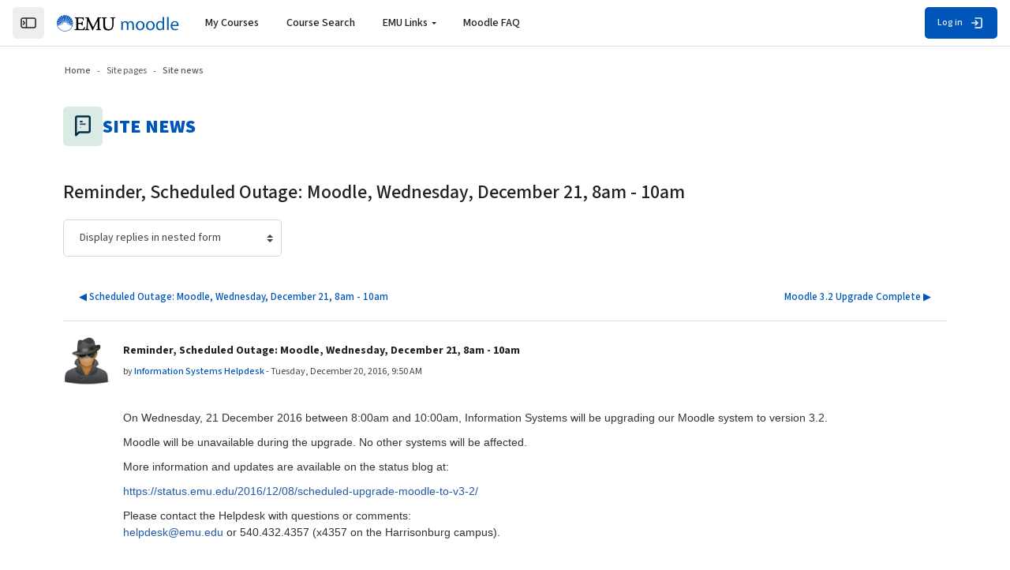

--- FILE ---
content_type: text/html; charset=utf-8
request_url: https://moodle.emu.edu/mod/forum/discuss.php?d=93136&parent=289927
body_size: 59076
content:
<!DOCTYPE html>

<html  dir="ltr" lang="en" xml:lang="en" >
<head>
    <title>Moodle: Reminder, Scheduled Outage: Moodle, Wednesday, December 21, 8am - 10am | Moodle</title>
    <meta property="og:title" content="Moodle: Reminder, Scheduled Outage: Moodle, Wednesday, December 21, 8am - 10am | Moodle" />

    <!--

      Theme: Space Moodle Theme
      Author: Marcin Czaja - Rosea Themes (rosea.io)
      Version: 2.5.35

      Copyright © 2022 - 2025

    -->

    <meta name="theme-color" content="0#fff">
    <link rel="shortcut icon" href="https://moodle.emu.edu/pluginfile.php/1/theme_space/favicon/1761170433/favicon.ico" />
    
    
    
    

    <meta http-equiv="Content-Type" content="text/html; charset=utf-8" />
<meta name="keywords" content="moodle, Moodle: Reminder, Scheduled Outage: Moodle, Wednesday, December 21, 8am - 10am | Moodle" />
<link rel="stylesheet" type="text/css" href="https://moodle.emu.edu/theme/yui_combo.php?rollup/3.18.1/yui-moodlesimple-min.css" /><script id="firstthemesheet" type="text/css">/** Required in order to fix style inclusion problems in IE with YUI **/</script><link rel="stylesheet" type="text/css" href="https://moodle.emu.edu/theme/styles.php/space/1761170433_1761170526/all" />
<script>
//<![CDATA[
var M = {}; M.yui = {};
M.pageloadstarttime = new Date();
M.cfg = {"wwwroot":"https:\/\/moodle.emu.edu","apibase":"https:\/\/moodle.emu.edu\/api","homeurl":{},"sesskey":"HwDeYV3Acs","sessiontimeout":"14400","sessiontimeoutwarning":1200,"themerev":"1761170433","slasharguments":1,"theme":"space","iconsystemmodule":"core\/icon_system_fontawesome","jsrev":"1761170433","admin":"admin","svgicons":true,"usertimezone":"America\/New_York","language":"en_us","courseId":1,"courseContextId":2,"contextid":175,"contextInstanceId":44,"langrev":1761170433,"templaterev":"1761170433","siteId":1,"userId":0};var yui1ConfigFn = function(me) {if(/-skin|reset|fonts|grids|base/.test(me.name)){me.type='css';me.path=me.path.replace(/\.js/,'.css');me.path=me.path.replace(/\/yui2-skin/,'/assets/skins/sam/yui2-skin')}};
var yui2ConfigFn = function(me) {var parts=me.name.replace(/^moodle-/,'').split('-'),component=parts.shift(),module=parts[0],min='-min';if(/-(skin|core)$/.test(me.name)){parts.pop();me.type='css';min=''}
if(module){var filename=parts.join('-');me.path=component+'/'+module+'/'+filename+min+'.'+me.type}else{me.path=component+'/'+component+'.'+me.type}};
YUI_config = {"debug":false,"base":"https:\/\/moodle.emu.edu\/lib\/yuilib\/3.18.1\/","comboBase":"https:\/\/moodle.emu.edu\/theme\/yui_combo.php?","combine":true,"filter":null,"insertBefore":"firstthemesheet","groups":{"yui2":{"base":"https:\/\/moodle.emu.edu\/lib\/yuilib\/2in3\/2.9.0\/build\/","comboBase":"https:\/\/moodle.emu.edu\/theme\/yui_combo.php?","combine":true,"ext":false,"root":"2in3\/2.9.0\/build\/","patterns":{"yui2-":{"group":"yui2","configFn":yui1ConfigFn}}},"moodle":{"name":"moodle","base":"https:\/\/moodle.emu.edu\/theme\/yui_combo.php?m\/1761170433\/","combine":true,"comboBase":"https:\/\/moodle.emu.edu\/theme\/yui_combo.php?","ext":false,"root":"m\/1761170433\/","patterns":{"moodle-":{"group":"moodle","configFn":yui2ConfigFn}},"filter":null,"modules":{"moodle-core-dragdrop":{"requires":["base","node","io","dom","dd","event-key","event-focus","moodle-core-notification"]},"moodle-core-actionmenu":{"requires":["base","event","node-event-simulate"]},"moodle-core-handlebars":{"condition":{"trigger":"handlebars","when":"after"}},"moodle-core-notification":{"requires":["moodle-core-notification-dialogue","moodle-core-notification-alert","moodle-core-notification-confirm","moodle-core-notification-exception","moodle-core-notification-ajaxexception"]},"moodle-core-notification-dialogue":{"requires":["base","node","panel","escape","event-key","dd-plugin","moodle-core-widget-focusafterclose","moodle-core-lockscroll"]},"moodle-core-notification-alert":{"requires":["moodle-core-notification-dialogue"]},"moodle-core-notification-confirm":{"requires":["moodle-core-notification-dialogue"]},"moodle-core-notification-exception":{"requires":["moodle-core-notification-dialogue"]},"moodle-core-notification-ajaxexception":{"requires":["moodle-core-notification-dialogue"]},"moodle-core-event":{"requires":["event-custom"]},"moodle-core-blocks":{"requires":["base","node","io","dom","dd","dd-scroll","moodle-core-dragdrop","moodle-core-notification"]},"moodle-core-lockscroll":{"requires":["plugin","base-build"]},"moodle-core-chooserdialogue":{"requires":["base","panel","moodle-core-notification"]},"moodle-core-maintenancemodetimer":{"requires":["base","node"]},"moodle-core_availability-form":{"requires":["base","node","event","event-delegate","panel","moodle-core-notification-dialogue","json"]},"moodle-course-dragdrop":{"requires":["base","node","io","dom","dd","dd-scroll","moodle-core-dragdrop","moodle-core-notification","moodle-course-coursebase","moodle-course-util"]},"moodle-course-management":{"requires":["base","node","io-base","moodle-core-notification-exception","json-parse","dd-constrain","dd-proxy","dd-drop","dd-delegate","node-event-delegate"]},"moodle-course-categoryexpander":{"requires":["node","event-key"]},"moodle-course-util":{"requires":["node"],"use":["moodle-course-util-base"],"submodules":{"moodle-course-util-base":{},"moodle-course-util-section":{"requires":["node","moodle-course-util-base"]},"moodle-course-util-cm":{"requires":["node","moodle-course-util-base"]}}},"moodle-form-dateselector":{"requires":["base","node","overlay","calendar"]},"moodle-form-shortforms":{"requires":["node","base","selector-css3","moodle-core-event"]},"moodle-question-searchform":{"requires":["base","node"]},"moodle-question-chooser":{"requires":["moodle-core-chooserdialogue"]},"moodle-availability_completion-form":{"requires":["base","node","event","moodle-core_availability-form"]},"moodle-availability_date-form":{"requires":["base","node","event","io","moodle-core_availability-form"]},"moodle-availability_grade-form":{"requires":["base","node","event","moodle-core_availability-form"]},"moodle-availability_group-form":{"requires":["base","node","event","moodle-core_availability-form"]},"moodle-availability_grouping-form":{"requires":["base","node","event","moodle-core_availability-form"]},"moodle-availability_profile-form":{"requires":["base","node","event","moodle-core_availability-form"]},"moodle-mod_assign-history":{"requires":["node","transition"]},"moodle-mod_attendance-groupfilter":{"requires":["base","node"]},"moodle-mod_quiz-modform":{"requires":["base","node","event"]},"moodle-mod_quiz-dragdrop":{"requires":["base","node","io","dom","dd","dd-scroll","moodle-core-dragdrop","moodle-core-notification","moodle-mod_quiz-quizbase","moodle-mod_quiz-util-base","moodle-mod_quiz-util-page","moodle-mod_quiz-util-slot","moodle-course-util"]},"moodle-mod_quiz-questionchooser":{"requires":["moodle-core-chooserdialogue","moodle-mod_quiz-util","querystring-parse"]},"moodle-mod_quiz-toolboxes":{"requires":["base","node","event","event-key","io","moodle-mod_quiz-quizbase","moodle-mod_quiz-util-slot","moodle-core-notification-ajaxexception"]},"moodle-mod_quiz-autosave":{"requires":["base","node","event","event-valuechange","node-event-delegate","io-form","datatype-date-format"]},"moodle-mod_quiz-quizbase":{"requires":["base","node"]},"moodle-mod_quiz-util":{"requires":["node","moodle-core-actionmenu"],"use":["moodle-mod_quiz-util-base"],"submodules":{"moodle-mod_quiz-util-base":{},"moodle-mod_quiz-util-slot":{"requires":["node","moodle-mod_quiz-util-base"]},"moodle-mod_quiz-util-page":{"requires":["node","moodle-mod_quiz-util-base"]}}},"moodle-message_airnotifier-toolboxes":{"requires":["base","node","io"]},"moodle-editor_atto-editor":{"requires":["node","transition","io","overlay","escape","event","event-simulate","event-custom","node-event-html5","node-event-simulate","yui-throttle","moodle-core-notification-dialogue","moodle-editor_atto-rangy","handlebars","timers","querystring-stringify"]},"moodle-editor_atto-plugin":{"requires":["node","base","escape","event","event-outside","handlebars","event-custom","timers","moodle-editor_atto-menu"]},"moodle-editor_atto-menu":{"requires":["moodle-core-notification-dialogue","node","event","event-custom"]},"moodle-editor_atto-rangy":{"requires":[]},"moodle-report_eventlist-eventfilter":{"requires":["base","event","node","node-event-delegate","datatable","autocomplete","autocomplete-filters"]},"moodle-report_loglive-fetchlogs":{"requires":["base","event","node","io","node-event-delegate"]},"moodle-gradereport_history-userselector":{"requires":["escape","event-delegate","event-key","handlebars","io-base","json-parse","moodle-core-notification-dialogue"]},"moodle-qbank_editquestion-chooser":{"requires":["moodle-core-chooserdialogue"]},"moodle-tool_lp-dragdrop-reorder":{"requires":["moodle-core-dragdrop"]},"moodle-assignfeedback_editpdf-editor":{"requires":["base","event","node","io","graphics","json","event-move","event-resize","transition","querystring-stringify-simple","moodle-core-notification-dialog","moodle-core-notification-alert","moodle-core-notification-warning","moodle-core-notification-exception","moodle-core-notification-ajaxexception"]},"moodle-atto_accessibilitychecker-button":{"requires":["color-base","moodle-editor_atto-plugin"]},"moodle-atto_accessibilityhelper-button":{"requires":["moodle-editor_atto-plugin"]},"moodle-atto_align-button":{"requires":["moodle-editor_atto-plugin"]},"moodle-atto_bold-button":{"requires":["moodle-editor_atto-plugin"]},"moodle-atto_charmap-button":{"requires":["moodle-editor_atto-plugin"]},"moodle-atto_clear-button":{"requires":["moodle-editor_atto-plugin"]},"moodle-atto_collapse-button":{"requires":["moodle-editor_atto-plugin"]},"moodle-atto_emojipicker-button":{"requires":["moodle-editor_atto-plugin"]},"moodle-atto_emoticon-button":{"requires":["moodle-editor_atto-plugin"]},"moodle-atto_equation-button":{"requires":["moodle-editor_atto-plugin","moodle-core-event","io","event-valuechange","tabview","array-extras"]},"moodle-atto_fullscreen-button":{"requires":["event-resize","moodle-editor_atto-plugin"]},"moodle-atto_h5p-button":{"requires":["moodle-editor_atto-plugin"]},"moodle-atto_html-codemirror":{"requires":["moodle-atto_html-codemirror-skin"]},"moodle-atto_html-beautify":{},"moodle-atto_html-button":{"requires":["promise","moodle-editor_atto-plugin","moodle-atto_html-beautify","moodle-atto_html-codemirror","event-valuechange"]},"moodle-atto_image-button":{"requires":["moodle-editor_atto-plugin"]},"moodle-atto_indent-button":{"requires":["moodle-editor_atto-plugin"]},"moodle-atto_italic-button":{"requires":["moodle-editor_atto-plugin"]},"moodle-atto_link-button":{"requires":["moodle-editor_atto-plugin"]},"moodle-atto_managefiles-usedfiles":{"requires":["node","escape"]},"moodle-atto_managefiles-button":{"requires":["moodle-editor_atto-plugin"]},"moodle-atto_media-button":{"requires":["moodle-editor_atto-plugin","moodle-form-shortforms"]},"moodle-atto_noautolink-button":{"requires":["moodle-editor_atto-plugin"]},"moodle-atto_orderedlist-button":{"requires":["moodle-editor_atto-plugin"]},"moodle-atto_panoptobutton-button":{"requires":["moodle-editor_atto-plugin"]},"moodle-atto_panoptoltibutton-button":{"requires":["moodle-editor_atto-plugin"]},"moodle-atto_recordrtc-recording":{"requires":["moodle-atto_recordrtc-button"]},"moodle-atto_recordrtc-button":{"requires":["moodle-editor_atto-plugin","moodle-atto_recordrtc-recording"]},"moodle-atto_rtl-button":{"requires":["moodle-editor_atto-plugin"]},"moodle-atto_strike-button":{"requires":["moodle-editor_atto-plugin"]},"moodle-atto_subscript-button":{"requires":["moodle-editor_atto-plugin"]},"moodle-atto_superscript-button":{"requires":["moodle-editor_atto-plugin"]},"moodle-atto_table-button":{"requires":["moodle-editor_atto-plugin","moodle-editor_atto-menu","event","event-valuechange"]},"moodle-atto_title-button":{"requires":["moodle-editor_atto-plugin"]},"moodle-atto_underline-button":{"requires":["moodle-editor_atto-plugin"]},"moodle-atto_undo-button":{"requires":["moodle-editor_atto-plugin"]},"moodle-atto_unorderedlist-button":{"requires":["moodle-editor_atto-plugin"]}}},"gallery":{"name":"gallery","base":"https:\/\/moodle.emu.edu\/lib\/yuilib\/gallery\/","combine":true,"comboBase":"https:\/\/moodle.emu.edu\/theme\/yui_combo.php?","ext":false,"root":"gallery\/1761170433\/","patterns":{"gallery-":{"group":"gallery"}}}},"modules":{"core_filepicker":{"name":"core_filepicker","fullpath":"https:\/\/moodle.emu.edu\/lib\/javascript.php\/1761170433\/repository\/filepicker.js","requires":["base","node","node-event-simulate","json","async-queue","io-base","io-upload-iframe","io-form","yui2-treeview","panel","cookie","datatable","datatable-sort","resize-plugin","dd-plugin","escape","moodle-core_filepicker","moodle-core-notification-dialogue"]},"core_comment":{"name":"core_comment","fullpath":"https:\/\/moodle.emu.edu\/lib\/javascript.php\/1761170433\/comment\/comment.js","requires":["base","io-base","node","json","yui2-animation","overlay","escape"]}},"logInclude":[],"logExclude":[],"logLevel":null};
M.yui.loader = {modules: {}};

//]]>
</script>

<meta name="moodle-validation" content="6031f14105d05b84a8c8fdd5404052f5">
    <meta name="viewport" content="width=device-width, initial-scale=1.0">

    <link rel="preconnect" href="https://fonts.googleapis.com">
    <link rel="preconnect" href="https://fonts.gstatic.com" crossorigin>
    <link href="https://fonts.googleapis.com/css2?family=Source+Sans+3:ital,wght@0,200..900;1,200..900&display=swap" rel="stylesheet">


    <link rel="stylesheet" href="https://cdn.jsdelivr.net/gh/iconoir-icons/iconoir@main/css/iconoir.css" />

</head>

<body  id="page-mod-forum-discuss" class="format-site role-none  path-mod path-mod-forum chrome dir-ltr lang-en_us yui-skin-sam yui3-skin-sam moodle-emu-edu pagelayout-incourse course-1 context-175 cmid-44 cm-type-forum notloggedin theme back-to-top-on drawer-open-index--closed rui-course--visible">
    <div class="toast-wrapper mx-auto py-0 fixed-top" role="status" aria-live="polite"></div>
    
    <!-- Skip Links Container -->
    <nav aria-label="Use these links to quickly skip to key areas of the page." class="skip-links" role="navigation">
        <a href="#mainNav" class="sr-only sr-only-focusable" aria-describedby="skip-description" role="link">
                Skip to sidebar navigation menu
            
        </a>
        <a href="#mobileNav" class="sr-only sr-only-focusable d-lmd-none" aria-describedby="skip-description" role="link">
                Skip to mobile navigation menu
            
        </a>
        <a href="#customMenu" class="sr-only sr-only-focusable" aria-describedby="skip-description" role="link">
                Skip to top bar navigation menu
            
        </a>
    
    
        <a href="#s-page-footer" class="sr-only sr-only-focusable" aria-describedby="skip-description" role="link">
                Skip to page footer
            
        </a>
    </nav>


        <div>
    <a class="sr-only sr-only-focusable" href="#maincontent">Skip to main content</a>
</div><script src="https://moodle.emu.edu/lib/javascript.php/1761170433/lib/polyfills/polyfill.js"></script>
<script src="https://moodle.emu.edu/theme/yui_combo.php?rollup/3.18.1/yui-moodlesimple-min.js"></script><script src="https://moodle.emu.edu/lib/javascript.php/1761170433/lib/javascript-static.js"></script>
<script>
//<![CDATA[
document.body.className += ' jsenabled';
//]]>
</script>


            <nav id="nav-drawer"
                data-region="drawer"
                class="d-block d-print-none moodle-has-zindex closed"
                aria-hidden="true"
                aria-label="Site navigation"
                data-preference="drawer-open-nav"
                tabindex="-1">
            
                <div class="nav-drawer-container">
            
                    <aside id="block-region-sidebartb" class="block-region" data-blockregion="sidebartb" data-droptarget="1" aria-labelledby="sidebartb-block-region-heading"><h2 class="sr-only" id="sidebartb-block-region-heading">Blocks</h2></aside>
            
                        <div class="rui-drawer-logo  text-sm-center text-md-left">
                            <a href="https://moodle.emu.edu" class="text-decoration-none">
                                <img src="//moodle.emu.edu/pluginfile.php/1/theme_space/customsidebarlogo/1761170433/emu-moodle-logo.png" alt="Moodle" class="rui-custom-logo img-fluid" />
                                
                            </a>
                        </div>
                    <a href="#mainNav" class="sr-only sr-only-focusable">Skip to  - Close</a>
            
            
            
            
                        <div class="rui-custom-sidebar-content my-4">
                            <hr class="hr-small">
<h4>Support Resources</h4>
<div><span class="d-block mt-2"><a class="rui-block-text--2" href="https://emu.edu/writing-program/" target="_blank" rel="noopener">Writing Program</a></span> <span class="d-block mt-2"><a class="rui-block-text--2" href="https://emu.edu/academics/success/" target="_blank" rel="noopener">Academic Success Center</a></span> <span class="d-block mt-2"><a class="rui-block-text--2" href="https://emu.campus.eab.com/" target="_blank" rel="noopener">ASC Tutoring</a></span> <span class="d-block mt-2"><a class="rui-block-text--2" href="https://emu.edu/library/" target="_blank" rel="noopener">Library &amp; Research Assistance</a></span></div>
<hr class="hr-small">
<h4>Online Programs</h4>
<div><span class="d-block mt-2"><a class="rui-block-text--2" href="/course/index.php?categoryid=58" rel="noopener">EMU Seminary's Online Campus</a></span></div>
                        </div>
            
                    <aside id="block-region-sidebarbb" class="block-region" data-blockregion="sidebarbb" data-droptarget="1" aria-labelledby="sidebarbb-block-region-heading"><h2 class="sr-only" id="sidebarbb-block-region-heading">Blocks</h2></aside>
                    <a href="#mainNav" class="sr-only sr-only-focusable">Skip to  -   Close</a>
                </div>
            </nav>
        
        <nav id="topBar" class="rui-topbar-wrapper moodle-has-zindex d-print-none" aria-label="Main Menu">
        
        
            <div class="rui-topbar wrapper-page rui-topbar--custom-menu">
        
                <div id="topbarLeft" class="d-inline-flex align-items-center">
        
                    <div class="d-inline-flex align-items-center">
        
                            <div class="rui-drawer-toggle" data-region="drawer-toggle">
                                <button id="mainNav" class="nav-drawer-btn px-0" aria-expanded="false" aria-controls="nav-drawer" type="button" data-action="toggle-drawer" data-side="left" data-preference="drawer-open-nav">
                                    <span class="nav-drawer-btn-wrapper nav-drawer-btn--opened rui-tooltip--bottom" data-title="Close the sidebar ">
                                        <svg width="24" height="24" viewBox="0 0 24 24" version="1.1" xmlns="http://www.w3.org/2000/svg" xmlns:xlink="http://www.w3.org/1999/xlink" xml:space="preserve" style="fill-rule:evenodd;clip-rule:evenodd;stroke-linecap:round;stroke-linejoin:round;">
                                            <g transform="matrix(1,0,0,1,0,3)">
                                                <path d="M19,15L5,15C3.903,15 3,14.097 3,13L3,5C3,3.903 3.903,3 5,3L19,3C20.097,3 21,3.903 21,5L21,13C21,14.097 20.097,15 19,15ZM9.5,15L9.5,3" style="fill:none;fill-rule:nonzero;stroke:currentColor;stroke-width:1.5px;"/>
                                            </g>
                                            <g transform="matrix(-1,0,0,1,12.75,0)">
                                                <path d="M5.5,10L7.25,12L5.5,14" style="fill:none;fill-rule:nonzero;stroke:currentColor;stroke-width:1.5px;"/>
                                            </g>
                                        </svg>
                                        <span class="sr-only">Close the sidebar"</span>
                                    </span>
                                    <span class="nav-drawer-btn-wrapper nav-drawer-btn--closed rui-tooltip--bottom" data-title="Open the sidebar">
                                        <svg width="24" height="24" viewBox="0 0 24 24" version="1.1" xmlns="http://www.w3.org/2000/svg" xmlns:xlink="http://www.w3.org/1999/xlink" xml:space="preserve" style="fill-rule:evenodd;clip-rule:evenodd;stroke-linecap:round;stroke-linejoin:round;">
                                            <g transform="matrix(1,0,0,1,0,3)">
                                                <path d="M19,15L5,15C3.903,15 3,14.097 3,13L3,5C3,3.903 3.903,3 5,3L19,3C20.097,3 21,3.903 21,5L21,13C21,14.097 20.097,15 19,15ZM9.5,15L9.5,3" style="fill:none;fill-rule:nonzero;stroke:currentColor;stroke-width:1.5px;"/>
                                            </g>
                                            <path d="M5.5,10L7.25,12L5.5,14" style="fill:none;fill-rule:nonzero;stroke:currentColor;stroke-width:1.5px;"/>
                                        </svg>
                                        <span class="sr-only">Open the sidebar</span>
                                    </span>
                                </button>
                            </div>
        
                            <a id="logo" href="https://moodle.emu.edu" class="d-none d-lmd-inline-flex align-items-center text-decoration-none rui-navbar-brand rui-navbar-brand--img aabtn has-logo">
                                    <span class="rui-logo ">
                                        <img src="//moodle.emu.edu/pluginfile.php/1/theme_space/customlogo/1761170433/emu-moodle-logo.png" class="rui-custom-logo ml-2" alt="Moodle" />
                                        
                                    </span>
                                    
        
                            </a>
        
                    </div>
                    <div class="d-inline-flex">
                        
                    </div>
                </div>
        
                    <div id="customMenu" class="primary-navigation">
                        <nav class="moremenu navigation" aria-label="Additional custom navigation">
                            <ul id="moremenu-topbar" role="menubar" class="nav more-nav">
                                <li data-key="" class="nav-item" role="none" data-forceintomoremenu="false">
                <a role="menuitem" class="nav-link  "
                    href="https://moodle.emu.edu/my/courses.php"
                    
                    
                    data-disableactive="true"
                >
                    My Courses
                </a>
    </li><li data-key="" class="nav-item" role="none" data-forceintomoremenu="false">
                <a role="menuitem" class="nav-link  "
                    href="https://moodle.emu.edu/course/search.php"
                    title="Search for Courses"
                    
                    data-disableactive="true"
                >
                    Course Search
                </a>
    </li><li class="dropdown nav-item" role="none" data-forceintomoremenu="false">
        <a class="dropdown-toggle nav-link  " id="drop-down-6915b82e8fc35" role="menuitem" data-toggle="dropdown"
            aria-haspopup="true" aria-expanded="false" href="#" aria-controls="drop-down-menu-6915b82e8fc35"
            
            
        >
            EMU Links
        </a>
        <div class="dropdown-menu" role="menu" id="drop-down-menu-6915b82e8fc35" aria-labelledby="drop-down-6915b82e8fc35">
                        <a class="dropdown-item" role="menuitem" href="https://emu.edu/writing-program/"  data-disableactive="true" 
                            
                        >
                            Writing Program
                        </a>
                        <a class="dropdown-item" role="menuitem" href="https://emu.edu/academics/success/"  data-disableactive="true" 
                            
                        >
                            Academic Success Center
                        </a>
                        <a class="dropdown-item" role="menuitem" href="https://emu.campus.eab.com/"  data-disableactive="true" 
                            
                        >
                            ASC Tutoring
                        </a>
                        <a class="dropdown-item" role="menuitem" href="https://emu.edu/library/"  data-disableactive="true" 
                            
                        >
                            Library &amp; Research Assistance
                        </a>
                        <a class="dropdown-item" role="menuitem" href="https://appsrv.emu.edu/attendance/"  data-disableactive="true" 
                            
                        >
                            Attendance
                        </a>
        </div>
    </li><li data-key="" class="nav-item" role="none" data-forceintomoremenu="false">
                <a role="menuitem" class="nav-link  "
                    href="https://moodle.emu.edu/course/view.php?id=23452"
                    
                    
                    data-disableactive="true"
                >
                    Moodle FAQ
                </a>
    </li>
                                <li role="none" class="dropdown dropdownmoremenu morebutton d-none" data-region="morebutton">
                                    <a class="btn btn-icon btn--more nav-link p-0 " href="#" id="moremenu-dropdown-topbar" role="menuitem" data-toggle="dropdown" aria-haspopup="true" aria-expanded="false">
                                        <svg width="24" height="24" fill="none" viewBox="0 0 24 24">
                                            <path fill="currentColor" d="M13 12C13 12.5523 12.5523 13 12 13C11.4477 13 11 12.5523 11 12C11 11.4477 11.4477 11 12 11C12.5523 11 13 11.4477 13 12Z"></path>
                                            <path fill="currentColor" d="M13 8C13 8.55228 12.5523 9 12 9C11.4477 9 11 8.55228 11 8C11 7.44772 11.4477 7 12 7C12.5523 7 13 7.44772 13 8Z"></path>
                                            <path fill="currentColor" d="M13 16C13 16.5523 12.5523 17 12 17C11.4477 17 11 16.5523 11 16C11 15.4477 11.4477 15 12 15C12.5523 15 13 15.4477 13 16Z"></path>
                                        </svg>
                                    </a>
                                    <ul class="dropdown-menu dropdown-menu-left" data-region="moredropdown" aria-labelledby="moremenu-dropdown-topbar" aria-label="More" role="menu">
                                    </ul>
                                </li>
                            </ul>
                        </nav>
                    </div>
        
        
                    <ul class="rui-icon-menu rui-icon-menu--right ml-auto">
                        <li class="rui-icon-menu-plugins m-0"></li>
                        <li class="rui-icon-menu-admin ml-0"></li>
                        <li class="rui-icon-menu-user m-0"><div class="usermenu"><span class="login"><a class="rui-topbar-btn rui-login-btn text-decoration-none"
                    href="https://moodle.emu.edu/login/index.php"><span class="rui-login-btn-txt">Log in</span>
                <svg class="ml-2" width="20" height="20" fill="none" viewBox="0 0 24 24">
                <path stroke="currentColor" stroke-linecap="round" stroke-linejoin="round" stroke-width="2"
                d="M9.75 8.75L13.25 12L9.75 15.25"></path>
                <path stroke="currentColor" stroke-linecap="round" stroke-linejoin="round" stroke-width="2"
                d="M9.75 4.75H17.25C18.3546 4.75 19.25 5.64543 19.25 6.75V17.25C19.25 18.3546 18.3546 19.25 17.25 19.25H9.75">
                </path>
                <path stroke="currentColor" stroke-linecap="round" stroke-linejoin="round" stroke-width="2" d="M13 12H4.75"></path>
                </svg></a></span></div></li>
                    </ul>
        
                    <button id="mobileBtnClose" class="d-flex d-md-none rui-mobile-nav-btn-close rui-topbar-btn text-decoration-none"
                        title="Hide - Navigation">
                        <span class="sr-only">Hide - Navigation</span>
                        <svg width="18" height="18" fill="none" viewBox="0 0 24 24">
                            <path stroke="currentColor" stroke-linecap="round" stroke-linejoin="round" stroke-width="3" d="M17.25 6.75L6.75 17.25"></path>
                            <path stroke="currentColor" stroke-linecap="round" stroke-linejoin="round" stroke-width="3" d="M6.75 6.75L17.25 17.25"></path>
                        </svg>
                    </button>
        
                    <div class="rui-mobile-nav">
                            <a id="logo" href="https://moodle.emu.edu" class="d-inline-flex aabtn has-logo">
                                    <span class="rui-logo ">
                                        <img src="//moodle.emu.edu/pluginfile.php/1/theme_space/customlogo/1761170433/emu-moodle-logo.png" class="rui-custom-logo" alt="Moodle" />
                                        
                                    </span>
        
                            </a>
        
                        <button id="mobileNav" class="rui-mobile-nav-btn rui-topbar-btn"
                            title="Show - Navigation">
                            <span class="sr-only">Navigation</span>
                            <svg width="18" height="18" fill="none" viewBox="0 0 24 24">
                                <path stroke="currentColor" stroke-linecap="round" stroke-linejoin="round" stroke-width="2" d="M4.75 5.75H19.25"></path>
                                <path stroke="currentColor" stroke-linecap="round" stroke-linejoin="round" stroke-width="2" d="M4.75 18.25H19.25"></path>
                                <path stroke="currentColor" stroke-linecap="round" stroke-linejoin="round" stroke-width="2" d="M4.75 12H19.25"></path>
                            </svg>
                        </button>
                    </div>
        
                    
        
            </div>
        </nav>
        <div id="page" data-region="mainpage" data-usertour="scroller" class="drawers   drag-container">
            <div id="topofscroll" class="main-inner">
                <div id="page-content" class="page-content wrapper-page">

                    <div class="drawer-toggles d-flex">
                    </div>
                    

                    <div id="region-main-box" class="region-main-wrapper">
                        <div class="rui-breadcrumbs wrapper-page d-print-none">
        <div id="page-navbar" class="breadcrumbs-container">
            <nav aria-label="Navigation bar">
    <ol class="breadcrumb">
                <li class="breadcrumb-item">
                    <a href="https://moodle.emu.edu/"  ><span class="text-truncate">Home</span></a>
                </li>
        
                <li class="breadcrumb-item"><span class="breadcrumbs-textonly"><span class="text-truncate">Site pages</span></span></li>
        
                <li class="breadcrumb-item">
                    <a href="https://moodle.emu.edu/mod/forum/view.php?id=44" aria-current="page" title="Forum"><span class="text-truncate">Site news</span></a>
                </li>
        </ol>
</nav>
        </div>
      </div>
                        


                            <div class="wrapper-xxl">
                                <section id="ctopbl" data-region="ctopbl" class="rui-blocks-area">
                                    <aside id="block-region-ctopbl" class="block-region" data-blockregion="ctopbl" data-droptarget="1" aria-labelledby="ctopbl-block-region-heading"><h2 class="sr-only" id="ctopbl-block-region-heading">Blocks</h2></aside>
                                </section>
                            </div>

                        <div class="wrapper-header">
                            <header id="page-header" class="page-header-content page-context-header flex-wrap w-100">
        <div class="page-context-header page-content-header--img flex-wrap"><div class="page-header-image"><div class="collaboration activityiconcontainer modicon_forum"><img class="icon activityicon " aria-hidden="true" src="https://moodle.emu.edu/theme/image.php/space/forum/1761170433/monologo?filtericon=1" alt="" /></div></div><div class="page-header-headings"><h1 class="rui-main-content-title--h1 rui-title-container page-header-headings h2">Site news</h1></div></div>

    <div class="d-flex flex-wrap">
        <div class="ml-md-auto d-flex">
            
        </div>
        <div class="header-actions-container ml-auto" data-region="header-actions-container">
                <div class="header-action"></div>
        </div>
        <div id="course-header">
            
        </div>
    </div>
</header>
                        </div>
                        <section id="region-main" class="" aria-label="Content">
                            <div >
                                <div class="">
                                        <section id="cstopbl" data-region="stopbl" class="rui-blocks-area">
                                            <aside id="block-region-cstopbl" class="block-region" data-blockregion="cstopbl" data-droptarget="1" aria-labelledby="cstopbl-block-region-heading"><h2 class="sr-only" id="cstopbl-block-region-heading">Blocks</h2></aside>
                                        </section>
                                    <span class="notifications" id="user-notifications"></span>
                                        <span id="maincontent"></span>
                                        <div class="activity-header" data-for="page-activity-header"></div>
                                    <div class="main-content" role="main"><h3 class="rui-main-content-title--h3 rui-title-container page-header-headings discussionname">Reminder, Scheduled Outage: Moodle, Wednesday, December 21, 8am - 10am</h3><div id="discussion-container-6915b82e96f716915b82e8e7895" class="rui-forum-discussion" data-content="forum-discussion">
    <div class="d-flex flex-wrap mb-4 position-relative">
        <div></div>
        <div class="rui-exportdiscussion "><div class="singleselect d-inline-block">
    <form method="get" action="https://moodle.emu.edu/mod/forum/discuss.php" id="mode">
            <input type="hidden" name="d" value="93136">
            <label for="single_select6915b82e8e7894" class="accesshide">
                Display mode
            </label>
        <select  id="single_select6915b82e8e7894" class="custom-select singleselect" name="mode"
                 >
                    <option  value="1" >Display replies flat, with oldest first</option>
                    <option  value="-1" >Display replies flat, with newest first</option>
                    <option  value="2" >Display replies in threaded form</option>
                    <option  value="3" selected>Display replies in nested form</option>
        </select>
        <noscript>
            <input type="submit" class="btn btn-secondary ms-1" value="Go">
        </noscript>
    </form>
</div></div>
        <div class="rui-movediscussion mt-sm-1 mt-md-0 ml-md-2"></div>

    
    </div>
    <div class="discussion-nav clearfix"><ul><li class="prev-discussion"><a aria-label="Previous discussion: Scheduled Outage: Moodle, Wednesday, December 21, 8am - 10am" class="btn btn-link" href="https://moodle.emu.edu/mod/forum/discuss.php?d=92975">&#x25C0;&#xFE0E; Scheduled Outage: Moodle, Wednesday, December 21, 8am - 10am</a></li><li class="next-discussion"><a aria-label="Next discussion: Moodle 3.2 Upgrade Complete" class="btn btn-link" href="https://moodle.emu.edu/mod/forum/discuss.php?d=93163">Moodle 3.2 Upgrade Complete &#x25B6;&#xFE0E;</a></li></ul></div>    


<article
        id="p289927"
        class="forum-post-container my-2"
        data-post-id="289927"
        data-region="post"
        data-target="289927-target"
        tabindex="0"
        aria-labelledby="post-header-289927-6915b82e959936915b82e8e7893"
        aria-describedby="post-content-289927"
    >
        <div
            class="position-relative mb-2 forum-post focus-target  firstpost starter"
            aria-label='Reminder, Scheduled Outage: Moodle, Wednesday, December 21, 8am - 10am by Information Systems Helpdesk'
            data-post-id="289927" data-content="forum-post"
        >
            
    
            <div class="d-flex flex-column w-100"  data-region-content="forum-post-core">
                <header id="post-header-289927-6915b82e959936915b82e8e7893" class="mb-2 pb-2 forum-post-header d-flex align-items-center">
                            <div class="mb-0 mr-3" style="width: 60px;">
                                    <img
                                        class="rounded w-100"
                                        src="https://moodle.emu.edu/pluginfile.php/106148/user/icon/space/f1?rev=1"
                                        alt="Picture of Information Systems Helpdesk"
                                        aria-hidden="true"
                                        title="Picture of Information Systems Helpdesk"
                                    >
                            </div>
                    <div class="d-flex flex-column">
                            <div class=" forum-post-core-subject" data-region-content="forum-post-core-subject" data-reply-subject="Re: Reminder, Scheduled Outage: Moodle, Wednesday, December 21, 8am - 10am" >
    
                                    <h5 class="my-0" title="Reminder, Scheduled Outage: Moodle, Wednesday, December 21, 8am - 10am"><span class="d-inline-block text-truncate font-weight-bold" style="max-width: 600px;" title="Reminder, Scheduled Outage: Moodle, Wednesday, December 21, 8am - 10am">Reminder, Scheduled Outage: Moodle, Wednesday, December 21, 8am - 10am</span></h5>
    
                                </div>
                            <div class="forum-post-details" tabindex="-1">
                                by <a href="https://moodle.emu.edu/user/view.php?id=3165&course=1">Information Systems Helpdesk</a> - <time datetime="2016-12-20T09:50:15-05:00">Tuesday, December 20, 2016, 9:50 AM</time>
                        </div>
                            <span class="sr-only">Number of replies: 0</span>
                    </div>
                </header>
    
                <div class="d-flex body-content-container">
                            <div class="me-2 author-groups-container" style="width: 68px; flex-shrink: 0">
                            </div>
    
                    <div class="w-100 content-alignment-container">
                        <div id="post-content-289927" class="post-content-container mb-2">
                            <p></p><p dir="ltr" style="margin:0px 0px 10px;color:rgb(51,51,51);font-family:'Helvetica Neue', Helvetica, Arial, sans-serif;font-size:14px;font-style:normal;font-weight:normal;letter-spacing:normal;text-align:left;text-indent:0px;text-transform:none;white-space:normal;word-spacing:0px;">On Wednesday, 21 December 2016 between 8:00am and 10:00am, Information Systems will be upgrading our Moodle system to version 3.2.</p><p style="margin:0px 0px 10px;color:rgb(51,51,51);font-family:'Helvetica Neue', Helvetica, Arial, sans-serif;font-size:14px;font-style:normal;font-weight:normal;letter-spacing:normal;text-align:left;text-indent:0px;text-transform:none;white-space:normal;word-spacing:0px;">Moodle will be unavailable during the upgrade. No other systems will be affected.</p><p style="margin:0px 0px 10px;color:rgb(51,51,51);font-family:'Helvetica Neue', Helvetica, Arial, sans-serif;font-size:14px;font-style:normal;font-weight:normal;letter-spacing:normal;text-align:left;text-indent:0px;text-transform:none;white-space:normal;word-spacing:0px;">More information and updates are available on the status blog at:</p><p style="margin:0px 0px 10px;color:rgb(51,51,51);font-family:'Helvetica Neue', Helvetica, Arial, sans-serif;font-size:14px;font-style:normal;font-weight:normal;letter-spacing:normal;text-align:left;text-indent:0px;text-transform:none;white-space:normal;word-spacing:0px;"><a href="https://status.emu.edu/2016/12/08/scheduled-upgrade-moodle-to-v3-2/" style="color:rgb(35,89,168);text-decoration:none;">https://status.emu.edu/2016/12/08/scheduled-upgrade-moodle-to-v3-2/</a></p><p style="margin:0px 0px 10px;color:rgb(51,51,51);font-family:'Helvetica Neue', Helvetica, Arial, sans-serif;font-size:14px;font-style:normal;font-weight:normal;letter-spacing:normal;text-align:left;text-indent:0px;text-transform:none;white-space:normal;word-spacing:0px;">Please contact the Helpdesk with questions or comments:<br /><a href="mailto:helpdesk@emu.edu" style="color:rgb(35,89,168);text-decoration:none;">helpdesk@emu.edu</a> or 540.432.4357 (x4357 on the Harrisonburg campus).</p><br />
                        </div>
    
    
    
                            
    
    
                                <div class="d-flex flex-wrap">
                                        <div
                                            class="w-100 post-actions d-flex align-items-center justify-content-md-end justify-content-lg-start flex-wrap mx-0 mt-2 mb-0"
                                            data-region="post-actions-container"
                                            role="menubar"
                                            aria-label='Reminder, Scheduled Outage: Moodle, Wednesday, December 21, 8am - 10am by Information Systems Helpdesk'
                                            aria-controls="p289927"
                                        >
    
      
    
    
    
                                        </div>
                                </div>
    
                            <div class="forum-post-footer"></div>
                    </div>
                </div>
            </div>
        </div>
    
        <div class="indent" data-region="replies-container">
        </div>
    </article>

<div class="discussion-nav clearfix"><ul><li class="prev-discussion"><a aria-label="Previous discussion: Scheduled Outage: Moodle, Wednesday, December 21, 8am - 10am" class="btn btn-link" href="https://moodle.emu.edu/mod/forum/discuss.php?d=92975">&#x25C0;&#xFE0E; Scheduled Outage: Moodle, Wednesday, December 21, 8am - 10am</a></li><li class="next-discussion"><a aria-label="Next discussion: Moodle 3.2 Upgrade Complete" class="btn btn-link" href="https://moodle.emu.edu/mod/forum/discuss.php?d=93163">Moodle 3.2 Upgrade Complete &#x25B6;&#xFE0E;</a></li></ul></div>
</div></div>

                                        <div>
                                            <section id="csbottombl" data-region="csbottombl" class="rui-blocks-area">
                                                <aside id="block-region-csbottombl" class="block-region" data-blockregion="csbottombl" data-droptarget="1" aria-labelledby="csbottombl-block-region-heading"><h2 class="sr-only" id="csbottombl-block-region-heading">Blocks</h2></aside>
                                            </section>
                                        </div>

                                </div>
                            </div>
                            <div class="activity-navigation container-fluid mt-4 d-print-none">
<div class="row no-gutters">
    <div class="col">        <div class="float-left">
            
        </div>
</div>
    <div class="col">        <div class="mdl-align">
            <div class="urlselect">
    <form method="post" action="https://moodle.emu.edu/course/jumpto.php" class="form-inline" id="url_select_f6915b82e8e7892">
        <input type="hidden" name="sesskey" value="HwDeYV3Acs">
            <label for="jump-to-activity" class="sr-only">
                Jump to...
            </label>
        <select  id="jump-to-activity" class="custom-select custom-select-sm urlselect" name="jump"
                 >
                    <option value="" selected>Jump to...</option>
                    <option value="/?redirect=0" >Main course page</option>
                    <option value="/mod/url/view.php?id=63623&amp;forceview=1" >Attendance</option>
                    <option value="/mod/url/view.php?id=26953&amp;forceview=1" >Moodle FAQs</option>
                    <option value="/mod/url/view.php?id=182855&amp;forceview=1" >Writing Program</option>
                    <option value="/mod/url/view.php?id=235604&amp;forceview=1" >Academic Success Center</option>
                    <option value="/mod/url/view.php?id=182857&amp;forceview=1" >ASC Tutoring</option>
                    <option value="/mod/lti/view.php?id=606855&amp;forceview=1" >Course Evaluation</option>
        </select>
            <noscript>
                <input type="submit" class="btn btn-sm btn-secondary ml-1" value="Go">
            </noscript>
    </form>
</div>

        </div>
</div>
    <div class="col">        <div class="float-right">
                <a href="https://moodle.emu.edu/mod/url/view.php?id=63623&forceview=1" id="next-activity-link" class="btn btn-icon btn-sm btn-secondary"  data-toggle="tooltip" data-placement="top" title="Attendance &#x25B6;&#xFE0E;" aria-label="Attendance &#x25B6;&#xFE0E;">
        <svg width="18" height="18" stroke-width="2" viewBox="0 0 24 24" fill="none" xmlns="http://www.w3.org/2000/svg" color="currentColor">
            <path d="M6 12h12.5m0 0l-6-6m6 6l-6 6" stroke="currentColor" stroke-width="2" stroke-linecap="round" stroke-linejoin="round"></path>
        </svg>
    </a>

        </div>
</div>
</div>
</div>
                            
                        </section>
                    </div>

                </div>
                
                <footer id="s-page-footer" class="wrapper-page  d-print-none"  >
                    <div class="wrapper-fw ">
                
                
                            <div class="rui-footer-content rui-footer-block--2">
                                <div class="rui-footer-nav row text-sm-center text-md-left my-5">
<div class="col-sm-12 col-md-6 col-lg my-sm-2 my-md-0">
<h5 class="rui-footer-nav-title">Moodle Resources</h5>
<ul class="rui-footer-nav-items list-unstyled my-0">
<li><a href="/course/search.php">Search for Courses</a></li>
<li><a href="/course/view.php?id=23452">Moodle FAQs</a></li>
<li><a href="/mod/forum/view.php?id=44">Site News</a></li>
<li><a href="https://emu.edu/is/moodleprivacypolicy" target="_blank" rel="noopener">Privacy Policy</a></li>
</ul>
</div>
<div class="col-sm-12 col-md-6 col-lg my-sm-2 my-md-0">
<h5 class="rui-footer-nav-title">Academic Support</h5>
<ul class="rui-footer-nav-items list-unstyled my-0">
<li><a href="https://emu.edu/writing-program/">Writing Program</a></li>
<li><a href="https://emu.edu/academics/success/">Academic Success Center</a></li>
<li><a href="https://emu.campus.eab.com/">ASC Tutoring</a></li>
<li><a href="https://emu.edu/library/">Library &amp; Research Assistance</a></li>
</ul>
</div>
<div class="col-sm-12 col-md-6 col-lg my-sm-2 my-md-0">
<h5 class="rui-footer-nav-title">Campus Resources</h5>
<ul class="rui-footer-nav-items list-unstyled my-0">
<li><a href="https://emu.edu/studentlife/counseling/">Counseling Services</a></li>
<li><a href="https://emu.edu/studentlife/spiritual-life/">Office of Faith and Spiritual Life</a></li>
<li><a href="https://emu.edu/studentlife/health/">Health Services</a></li>
<li><a href="https://emu.edu/studentlife/iss/">International Student Services</a></li>
<li><a href="https://emu.edu/studentlife/multicultural/">Multicultural Student Services</a></li>
</ul>
</div>
<div class="col-sm-12 col-md-6 col-lg my-sm-2 my-md-0">
<h5 class="rui-footer-nav-title">More Resources</h5>
<ul class="rui-footer-nav-items list-unstyled my-0">
<li><a href="https://emu.emu/">EMU Website</a></li>
<li><a href="https://my.emu.emu/ICS/">myEMU</a></li>
<li><a href="https://emu.teamdynamix.com/TDClient/368/Portal/Home/">IT Helpdesk</a></li>
<li class="hidefornotloggedin"><a href="https://appsrv.emu.edu/attendance/">Attendance</a></li>
</ul>
</div>
</div>
                            </div>
                            <hr class="rui-footer-hr--2" />
                
                
                        <div class="rui-footer--icons w-100 ">
                            <ul class="rui-footer--contact">
                            </ul>
                        </div>
                
                
                        <div class="rui-footer-copy rui-footer-content">
                            
                        </div>
                
                            <div class="rui-footer--btns-box mt-3">
                                <div id="course-footer"></div>
                
                                <div class="rui-footer-btns">
                
                
                                    <div class="suportemail"><a href="https://emu.edu/helpdesk" target="blank"><i class="icon fa fa-regular fa-envelope fa-fw " aria-hidden="true"  ></i>Contact site support<i class="icon fa fa fa-arrow-up-right-from-square fa-fw ms-1" aria-hidden="true"  ></i></a></div>
                
                                    <div class="tool_dataprivacy"><a href="https://moodle.emu.edu/admin/tool/dataprivacy/summary.php">Data retention summary</a></div><div><a class="mobilelink" href="https://download.moodle.org/mobile?version=2024100706.14&amp;lang=en_us&amp;iosappid=633359593&amp;androidappid=com.moodle.moodlemobile&amp;siteurl=https%3A%2F%2Fmoodle.emu.edu">Get the mobile app</a></div>
                                </div>
                
                                <div class="rui-debug footer-content-debugging w-100 d-block mt-4 small"></div>
                            </div>
                        <div class="tool_usertours-resettourcontainer ">
                        </div>
                
                    </div>
                </footer>
                
                
<script type="text/javascript" language="javascript">
var BLUE_MOODLE_SETUP = {
    appAPI: "https://emu.bluera.com/emuBlueConnector/",
    moodleAPI: "https://moodle.emu.edu",
    consumerID: "CWN1RxHsa4vY9b2QgVC7jQ=="
}
</script>
<script src="https://emu.bluera.com/emuBlueConnector/Scripts/Moodle/BlueMoodle.min.js"></script><script>
//<![CDATA[
var require = {
    baseUrl : 'https://moodle.emu.edu/lib/requirejs.php/1761170433/',
    // We only support AMD modules with an explicit define() statement.
    enforceDefine: true,
    skipDataMain: true,
    waitSeconds : 0,

    paths: {
        jquery: 'https://moodle.emu.edu/lib/javascript.php/1761170433/lib/jquery/jquery-3.7.1.min',
        jqueryui: 'https://moodle.emu.edu/lib/javascript.php/1761170433/lib/jquery/ui-1.13.2/jquery-ui.min',
        jqueryprivate: 'https://moodle.emu.edu/lib/javascript.php/1761170433/lib/requirejs/jquery-private'
    },

    // Custom jquery config map.
    map: {
      // '*' means all modules will get 'jqueryprivate'
      // for their 'jquery' dependency.
      '*': { jquery: 'jqueryprivate' },

      // 'jquery-private' wants the real jQuery module
      // though. If this line was not here, there would
      // be an unresolvable cyclic dependency.
      jqueryprivate: { jquery: 'jquery' }
    }
};

//]]>
</script>
<script src="https://moodle.emu.edu/lib/javascript.php/1761170433/lib/requirejs/require.min.js"></script>
<script>
//<![CDATA[
M.util.js_pending("core/first");
require(['core/first'], function() {
require(['core/prefetch'])
;
require(["media_videojs/loader"], function(loader) {
    loader.setUp('en-GB');
});;
M.util.js_pending('filter_mathjaxloader/loader'); require(['filter_mathjaxloader/loader'], function(amd) {amd.configure({"mathjaxconfig":"\nMathJax.Hub.Config({\n    config: [\"Accessible.js\", \"Safe.js\"],\n    errorSettings: { message: [\"!\"] },\n    skipStartupTypeset: true,\n    messageStyle: \"none\"\n});\n","lang":"en"}); M.util.js_complete('filter_mathjaxloader/loader');});;
M.util.js_pending('filter_glossary/autolinker'); require(['filter_glossary/autolinker'], function(amd) {amd.init(); M.util.js_complete('filter_glossary/autolinker');});;
M.util.js_pending('theme_space/rui'); require(['theme_space/rui'], function(amd) {amd.init(); M.util.js_complete('theme_space/rui');});;
M.util.js_pending('theme_space/backtotop'); require(['theme_space/backtotop'], function(amd) {amd.init(); M.util.js_complete('theme_space/backtotop');});;

                require(['core/moremenu'], function(moremenu) {
                moremenu(document.querySelector('#moremenu-topbar'));
                });
            ;

        require(['jquery', 'core/custom_interaction_events'], function($, CustomEvents) {
            CustomEvents.define('#jump-to-activity', [CustomEvents.events.accessibleChange]);
            $('#jump-to-activity').on(CustomEvents.events.accessibleChange, function() {
                if (!$(this).val()) {
                    return false;
                }
                $('#url_select_f6915b82e8e7892').submit();
            });
        });
    ;

    M.util.js_pending('theme_space/loader');
    require(['theme_space/loader', 'theme_space/drawer'], function(Loader, Drawer) {
    Drawer.init();
    M.util.js_complete('theme_space/loader');
    });
;

require(['jquery', 'core/custom_interaction_events'], function($, CustomEvents) {
    CustomEvents.define('#single_select6915b82e8e7894', [CustomEvents.events.accessibleChange]);
    $('#single_select6915b82e8e7894').on(CustomEvents.events.accessibleChange, function() {
        var ignore = $(this).find(':selected').attr('data-ignore');
        if (typeof ignore === typeof undefined) {
            $('#mode').submit();
        }
    });
});
;

require(
[
    'jquery',
    'core/templates',
    'mod_forum/discussion',
    'mod_forum/posts_list',
    'mod_forum/lock_toggle',
    'mod_forum/favourite_toggle',
    'mod_forum/pin_toggle',
    'mod_forum/subscription_toggle'
],
function(
    $,
    Templates,
    Discussion,
    PostsList,
    LockToggle,
    FavouriteToggle,
    Pin,
    SubscribeToggle
) {
    var root = $("[data-content='forum-discussion']");
    Discussion.init(root);
    PostsList.init(root);
    root = $('[data-container="discussion-tools"]');
    LockToggle.init(root, true);
    FavouriteToggle.init(root, true, function(toggleElement, context) {
        return Templates.render('mod_forum/discussion_favourite_toggle', context)
            .then(function(html, js) {
                return Templates.replaceNode(toggleElement, html, js);
            });
    });
    Pin.init(root, true, function(toggleElement, context) {
        return Templates.render('mod_forum/discussion_pin_toggle', context)
            .then(function(html, js) {
                return Templates.replaceNode(toggleElement, html, js);
            });
    });
    SubscribeToggle.init(root, true, function(toggleElement, context) {
        return Templates.render('mod_forum/discussion_subscription_toggle', context)
            .then(function(html, js) {
                return Templates.replaceNode(toggleElement, html, js);
            });
    });
});
;
M.util.js_pending('core/notification'); require(['core/notification'], function(amd) {amd.init(175, []); M.util.js_complete('core/notification');});;
M.util.js_pending('core/log'); require(['core/log'], function(amd) {amd.setConfig({"level":"warn"}); M.util.js_complete('core/log');});;
M.util.js_pending('core/page_global'); require(['core/page_global'], function(amd) {amd.init(); M.util.js_complete('core/page_global');});;
M.util.js_pending('core/utility'); require(['core/utility'], function(amd) {M.util.js_complete('core/utility');});;
M.util.js_pending('core/storage_validation'); require(['core/storage_validation'], function(amd) {amd.init(null); M.util.js_complete('core/storage_validation');});
    M.util.js_complete("core/first");
});
//]]>
</script>
<script src="https://stack-7e92a599-7b72-4546-9a85-dcf5b51ce9a3.unhosting.site/static/mathjax/MathJax.js?delayStartupUntil=configured"></script>
<script>
//<![CDATA[
M.str = {"moodle":{"lastmodified":"Last modified","name":"Name","error":"Error","info":"Information","yes":"Yes","no":"No","cancel":"Cancel","confirm":"Confirm","areyousure":"Are you sure?","closebuttontitle":"Close","unknownerror":"Unknown error","file":"File","url":"URL","collapseall":"Collapse all","expandall":"Expand all"},"repository":{"type":"Type","size":"Size","invalidjson":"Invalid JSON string","nofilesattached":"No files attached","filepicker":"File picker","logout":"Logout","nofilesavailable":"No files available","norepositoriesavailable":"Sorry, none of your current repositories can return files in the required format.","fileexistsdialogheader":"File exists","fileexistsdialog_editor":"A file with that name has already been attached to the text you are editing.","fileexistsdialog_filemanager":"A file with that name has already been attached","renameto":"Rename to \"{$a}\"","referencesexist":"There are {$a} links to this file","select":"Select"},"admin":{"confirmdeletecomments":"Are you sure you want to delete the selected comment(s)?","confirmation":"Confirmation"},"debug":{"debuginfo":"Debug info","line":"Line","stacktrace":"Stack trace"},"langconfig":{"labelsep":":"}};
//]]>
</script>
<script>
//<![CDATA[
(function() {M.util.help_popups.setup(Y);
 M.util.js_pending('random6915b82e8e7896'); Y.on('domready', function() { M.util.js_complete("init");  M.util.js_complete('random6915b82e8e7896'); });
})();
//]]>
</script>

                
                
                
                <!-- 
                    This script enhances accessibility for external links by adding an aria-describedby attribute
                    that references a hidden span containing screen reader text.
                    This helps users understand that these links will open in a new window/tab.
                -->
                <script>
                document.addEventListener("DOMContentLoaded", function() {
                    // Find all links that open in new windows/tabs.
                    var links = document.querySelectorAll('a[target="_blank"]');
                    
                    // Add aria-describedby attribute to each link to reference the hidden description.
                    links.forEach(function(link) {
                        link.setAttribute('aria-describedby', 'open-in-new-window');
                    });
                });
                </script>
                
                <!-- Hidden span containing the screen reader text -->
                <span id="open-in-new-window" class="d-none">Open in new window</span>            </div>
        </div>

        





</body></html>

--- FILE ---
content_type: image/svg+xml
request_url: https://moodle.emu.edu/theme/image.php/space/forum/1761170433/monologo?filtericon=1
body_size: 249
content:
<svg height="40" viewBox="0 0 40 40" width="40" xmlns="http://www.w3.org/2000/svg"><g fill="none" fill-rule="evenodd"><rect fill="#daeae5" fill-rule="nonzero" height="40" rx="4" width="40"/><g transform="translate(13 10)"><g stroke-width="1.5"><path d="m4 11.2h1.2" opacity=".700445" stroke="#6b83a6"/><path d="m4 7.8h5.8" stroke="#3d5679"/><path d="m4 5.2h2.7" stroke="#0f2a55"/></g><path d="m14 14.44c0 .8394728-.6964459 1.52-1.5555556 1.52h-9.33333329l-3.11111111 3.04v-17.48c0-.83947282.69644594-1.52 1.55555556-1.52h10.88888884c.8591097 0 1.5555556.68052718 1.5555556 1.52z" stroke="#012e47" stroke-linejoin="round" stroke-width="2"/></g></g></svg>

--- FILE ---
content_type: application/javascript
request_url: https://emu.bluera.com/emuBlueConnector/Scripts/Moodle/BlueMoodle.min.js
body_size: 6704
content:
function BlueMoodleOnload(){var u,n,f,e,h,t,c,r,l,o,s;if((localStorage.getItem(BLUE_MOODLE.localConstant.IS_USER_LOGEDIN_MOODLE)==null||localStorage.getItem(BLUE_MOODLE.localConstant.IS_USER_LOGEDIN_MOODLE)=="null"||localStorage.getItem(BLUE_MOODLE.localConstant.IS_USER_LOGEDIN_MOODLE)==undefined)&&window.location.href.toLowerCase().indexOf("login/index.php")==-1&&window.location.href.toLowerCase().indexOf("login.php")==-1){if(u=!1,f=document.getElementsByClassName("logininfo"),f!=null&&f!="")for(i=0;i<f.length;i++)if(e=f[i].getElementsByTagName("a"),e!=null&&e!="")for(j=0;j<e.length;j++)if(h=e[j].href,h.indexOf("profile")>-1){n=h.split("=")[1];localStorage.setItem(BLUE_MOODLE.localConstant.USER_DETAILS_MOODLE,n);u=!0;break}if(!u&&(t=document.querySelectorAll("a[href*='profile.php']"),t!=null&&t.length>0))for(i=0;i<t.length;i++)if(t[i].href!=null&&t[i].href!=""&&(n=BLUE_MOODLE.getQueryString("id",t[i].href),n!=null&&n!="")){localStorage.setItem(BLUE_MOODLE.localConstant.USER_DETAILS_MOODLE,n);u=!0;break}if(!u&&(t=document.querySelectorAll("*[data-userid]"),t!=null&&t.length>0))for(i=0;i<t.length;i++)if(n=t[i].getAttribute("data-userid"),n!=null&&n!=""){localStorage.setItem(BLUE_MOODLE.localConstant.USER_DETAILS_MOODLE,n);u=!0;break}u&&n!=null&&n!=""&&n!=undefined?(localStorage.setItem(BLUE_MOODLE.localConstant.IS_USER_LOGEDIN_MOODLE,!0),c=document.getElementsByTagName("html")[0].getAttribute("lang"),r=new XMLHttpRequest,r.onreadystatechange=function(){var i,o,f,s,y,h;if(r.readyState==4&&r.status==200){var n=JSON.parse(r.response),l=!1,u=[],e=[];if(n.MoodleSeriousTaskList!=null&&n.MoodleSeriousTaskList.length>0&&(u=n.MoodleSeriousTaskList,localStorage.setItem(BLUE_MOODLE.localConstant.COURSE_TASK_LIST_MOODLE,JSON.stringify(u))),n.MoodleCourseDetails!=null&&n.MoodleCourseDetails.length>0&&(e=n.MoodleCourseDetails,localStorage.setItem(BLUE_MOODLE.localConstant.COURSE_DETAILS_MOODLE,JSON.stringify(e))),n.MoodleCustomAdminSettingDetails!=null&&localStorage.setItem(BLUE_MOODLE.localConstant.CUSTOM_SETTINGS_DETAILS_MOODLE,JSON.stringify(n.MoodleCustomAdminSettingDetails)),n.MoodleCourseToolDetailList!=null&&n.MoodleCourseToolDetailList.length>0&&localStorage.setItem(BLUE_MOODLE.localConstant.COURSE_TOOLDETAIL_LIST_MOODLE,JSON.stringify(n.MoodleCourseToolDetailList)),i=BLUE_MOODLE.GetAdminSettingFromLocal(),i!=null&&i.IsLoginPrompt=="YES"&&1){var t={Ids:[],PopUpList:[]},a=!1,v=!1;if(u.length>0){l=!0;function p(r){for(var s,h,l,y=!1,f=0;f<t.Ids.length;f++)if(r.CourseID==t.Ids[f]){y=!0;break}if(!y){for(t.Ids.push(r.CourseID),s=[],f=0;f<e.length;f++)if(e[f].id==r.CourseID){s.push(e[f]);break}for(h=[],f=0;f<u.length;f++)u[f].CourseID==r.CourseID&&h.push(new Date(u[f].DueDate));if(l="",n.MoodleCourseToolDetailList!=null&&n.MoodleCourseToolDetailList.length>0)for(f=0;f<n.MoodleCourseToolDetailList.length;f++)if(n.MoodleCourseToolDetailList[f].CourseId==r.CourseID){l=n.MoodleCourseToolDetailList[f].ToolUrl;break}var o={CourseId:r.CourseID,Course:s,ToolUrl:l,DueDates:h},w=new Date(Math.min.apply(null,o.DueDates)),p=w.toLocaleDateString(c,BLUE_MOODLE.localConstant.DATE_FORMAT);o.Course.length>0?t.PopUpList.push({CourseName:o.Course[0].fullname,ToolUrl:o.ToolUrl,DueDate:p,CourseID:o.Course[0].id}):!a&&i.UserLevelTasks&&(a=!0,t.PopUpList.push({CourseName:i.OtherTaskLabel,ToolUrl:o.ToolUrl,DueDate:p,CourseID:"0"}));r.TaskType!="FO"&&(v=!0)}}u.forEach(p)}if(l&&t.PopUpList.length>0){if(o="",t.PopUpList.length>0){for(o+='<table style="font-size:13px;width:100%" role="presentation">',f=0;f<t.PopUpList.length;f++)o+='<tr><td style="width:250px;"><a style="cursor:pointer;color:#0099b6;text-decoration:underline;" href="#" title="'+t.PopUpList[f].CourseName+'" onclick="BLUE_MOODLE.PopUpCourseClick(\''+t.PopUpList[f].ToolUrl+"');\" >"+t.PopUpList[f].CourseName+'<\/a><\/td><td style="text-align:right;"> '+i.DueLabel+" "+t.PopUpList[f].DueDate+"<\/td><\/tr>";o+="<\/table>"}s="";t.PopUpList.length>0&&(s+='<div style="text-align:right;">',s+='<input type="button" value="'+i.LoginButtonLabel+'" title="'+i.LoginButtonLabel+'" style="white-space: normal;" onclick="BLUE_MOODLE.ClosePopup();"  id="btnPendingOk"  />',s+="<\/div>");y=BLUE_MOODLE.CommonPopUp("dvInner_SeriousTask",i.LogoURL,v?i.QPSVMHeaderText:i.LoginMessage,s,o);h=document.createElement("div");h.id="dvBlueLoginTasks";h.innerHTML=y;document.body.appendChild(h);BLUE_MOODLE.SetfocusOnPopup();BLUE_MOODLE.AddLogoutEvents()}}}},r.open("GET",BLUE_MOODLE_SETUP.appAPI+"/api/Moodle/GetBlueAdminSetting?userId="+n+"&language="+c+"&isLoginPopup=true",!0),r.setRequestHeader("Accept","application/json"),r.setRequestHeader("CONSUMERID",BLUE_MOODLE_SETUP.consumerID),r.send()):BLUE_MOODLE.ClearLocalStorage()}window.location.href.indexOf(BLUE_MOODLE_SETUP.moodleAPI+"/course/view.php?id=")>-1||window.location.href.indexOf(BLUE_MOODLE_SETUP.moodleAPI+"/mod/lti/view.php?id=")>-1?(l=BLUE_MOODLE.GetAdminSettingFromLocal(),l!=null&&l.GradeCourseBlockType=="CB"&&(localStorage.getItem(BLUE_MOODLE.localConstant.CURRENT_COURSEORTOOL_ID_MOODLE)==undefined||localStorage.getItem(BLUE_MOODLE.localConstant.CURRENT_COURSEORTOOL_ID_MOODLE)==null||localStorage.getItem(BLUE_MOODLE.localConstant.CURRENT_COURSEORTOOL_ID_MOODLE)==""?localStorage.setItem(BLUE_MOODLE.localConstant.CURRENT_COURSEORTOOL_ID_MOODLE,BLUE_MOODLE.getParameter("id")):BLUE_MOODLE.getParameter("id")!=localStorage.getItem(BLUE_MOODLE.localConstant.CURRENT_COURSEORTOOL_ID_MOODLE)&&(localStorage.removeItem(BLUE_MOODLE.localConstant.COURSE_BLOCKPOPUP_MOODLE),localStorage.removeItem(BLUE_MOODLE.localConstant.USER_IN_COURSE_MOODLE),localStorage.setItem(BLUE_MOODLE.localConstant.CURRENT_COURSEORTOOL_ID_MOODLE,BLUE_MOODLE.getParameter("id"))),localStorage.getItem(BLUE_MOODLE.localConstant.COURSE_BLOCKPOPUP_MOODLE)==undefined||localStorage.getItem(BLUE_MOODLE.localConstant.COURSE_BLOCKPOPUP_MOODLE)==null||localStorage.getItem(BLUE_MOODLE.localConstant.COURSE_BLOCKPOPUP_MOODLE)==""?(localStorage.getItem(BLUE_MOODLE.localConstant.USER_IN_COURSE_MOODLE)==undefined||localStorage.getItem(BLUE_MOODLE.localConstant.USER_IN_COURSE_MOODLE)==null||localStorage.getItem(BLUE_MOODLE.localConstant.USER_IN_COURSE_MOODLE)=="")&&(localStorage.setItem(BLUE_MOODLE.localConstant.USER_IN_COURSE_MOODLE,!0),o=BLUE_MOODLE.CreateCourseBlockPopup(),localStorage.setItem(BLUE_MOODLE.localConstant.COURSE_BLOCKPOPUP_MOODLE,o),window.location.href.indexOf(BLUE_MOODLE_SETUP.moodleAPI+"/course/view.php?id=")>-1&&(s=document.createElement("div"),s.id="dvBlueCourseTasks",s.innerHTML=o,document.body.appendChild(s),BLUE_MOODLE.SetfocusOnPopup(),BLUE_MOODLE.AddLogoutEvents()),o!=""&&BLUE_MOODLE.BlockOtherLinksInCourse()):(BLUE_MOODLE.BlockOtherLinksInCourse(),BLUE_MOODLE.DisableOnClickInternal(!0)))):(localStorage.removeItem(BLUE_MOODLE.localConstant.COURSE_BLOCKPOPUP_MOODLE),localStorage.removeItem(BLUE_MOODLE.localConstant.USER_IN_COURSE_MOODLE),localStorage.removeItem(BLUE_MOODLE.localConstant.CURRENT_COURSEORTOOL_ID_MOODLE));BLUE_MOODLE.AddLogoutEvents()}var BLUE_MOODLE={localConstant:{IS_USER_LOGEDIN_MOODLE:"isUserLoggedInMoodle",COURSE_TASK_LIST_MOODLE:"courseTaskListMoodle",COURSE_DETAILS_MOODLE:"courseDetailsMoodle",CUSTOM_SETTINGS_DETAILS_MOODLE:"customSettingsDetailsMoodle",USER_DETAILS_MOODLE:"userDetailsMoodle",COURSE_BLOCKPOPUP_MOODLE:"courseBlockPopupMoodle",COURSE_TOOLDETAIL_LIST_MOODLE:"courseToolDetailListMoodle",CURRENT_COURSEORTOOL_ID_MOODLE:"currentcCourseOrToolIdMoodle",USER_IN_COURSE_MOODLE:"userInCourseMoodle",CURRENT_COURSEID_MOODLE:"currentCourseIdMoodle",DATE_FORMAT:{year:"numeric",month:"long",day:"numeric"}},ClearLocalStorage:function(){localStorage.removeItem(BLUE_MOODLE.localConstant.IS_USER_LOGEDIN_MOODLE);localStorage.removeItem(BLUE_MOODLE.localConstant.COURSE_TASK_LIST_MOODLE);localStorage.removeItem(BLUE_MOODLE.localConstant.COURSE_DETAILS_MOODLE);localStorage.removeItem(BLUE_MOODLE.localConstant.CUSTOM_SETTINGS_DETAILS_MOODLE);localStorage.removeItem(BLUE_MOODLE.localConstant.COURSE_BLOCKPOPUP_MOODLE);localStorage.removeItem(BLUE_MOODLE.localConstant.COURSE_TOOLDETAIL_LIST_MOODLE);localStorage.removeItem(BLUE_MOODLE.localConstant.CURRENT_COURSEID_MOODLE)},GetAdminSettingFromLocal:function(){return JSON.parse(localStorage.getItem(BLUE_MOODLE.localConstant.CUSTOM_SETTINGS_DETAILS_MOODLE))},getParameter:function(n){for(var i,r=window.location.search.substr(1).split("&"),t=0;t<r.length;t++)if(i=r[t].split("="),i[0]==n)return decodeURIComponent(i[1]);return!1},SetfocusOnPopup:function(){window.setTimeout("document.getElementById('bluePopupHeading').focus();",500)},CommonPopUp:function(n,t,i,r,u){var f="";return(t==null||t=="")&&(t=BLUE_MOODLE_SETUP.appAPI+"/Content/explorance-university.png"),f+='<div id="dvOuter" style="position: fixed; top: 0; left: 0; background: rgba(0,0,0,0.6); z-index: 1000; width: 100%; height: 100%;" role="dialog">',f+="<div id="+n+' style="position: relative; top: 25%; margin:auto; height: auto; max-width: 450px; width:auto; z-index: 10; background: #fff; border-top: 3px solid rgb(0, 153, 182); box-shadow: 0px 2px 6px rgba(0,0,0,1);" role="document" aria-live="assertive">',f+='<div style="padding: 0.5%; padding-bottom: 0;">',f+='<div style="text-align: center; box-shadow: lightGray 0px 1px; "><img height="72px" alt="Institution Logo Image" src='+t+' style="max-width:100%;" /><\/div>',f+='<h4 id="bluePopupHeading" style="padding: 10px;color: #444;font-size:13px; box-shadow: lightGray 0px 1px;text-align:center;" tabindex="0"><strong>'+i+"<\/strong><\/h4>",f+='<div style="padding:10px; max-height: 150px;overflow-y: auto;overflow-x: hidden;">',f+=u,f+="<\/div>",f+="<\/div>",f+='<div style="padding: 10px; background-color: #efede3; text-align: center">',f+=r,f+="<\/div>",f+="<\/div>",f+"<\/div>"},ClosePopup:function(n){var t;n!=undefined&&n!=null&&n!=""?(t=document.getElementById(n),t.parentNode.removeChild(t)):(t=document.getElementById("dvOuter"),t.parentNode.removeChild(t))},CloseCoursePopup:function(){setTimeout("window.location.href = BLUE_MOODLE_SETUP.moodleAPI;",100)},ShowLoader:function(n){var r="Checking for incomplete evaluations",t,i;n=="admin"&&(r="Loading admin settings");t="";t+="<style> ";t+="#dvCanvasLoader {position: fixed;    top: 0;\tleft: 0;width: 100%;height: 100%;background: rgba(0,0,0,0.5);z-index:999999;} ";t+=".loaderMsg {width: 300px;\tposition: relative;overflow: hidden;left: 40%;top: 40%;text-align: center;font-size: 14px;color: #fff;font-family: Verdana, Geneva, sans-serif;} ";t+="@media screen and (-webkit-min-device-pixel-ratio:0){  .spinner div { width: 20px;height: 20px;position: absolute;left: -20px;top: 310px !important;background-color: #fff;border-radius: 50%;animation: move 4s infinite cubic-bezier(.2, .64, .81, .23);z-index: 9999; }} ";t+=".spinner div{width: 20px;\theight: 20px;position: absolute;left: -20px;top: 280px;background-color: #fff;border-radius: 50%;animation: move 4s infinite cubic-bezier(.2, .64, .81, .23);z-index: 9999;}";t+=".spinner div:nth-child(2){animation-delay: 100ms;}";t+=".spinner div:nth-child(3){animation-delay: 200ms;}";t+=".spinner div:nth-child(4){animation-delay: 300ms;}";t+="@keyframes move { 0% {left: 0%;} 75% {left:100%;} 100% {left:100%;}}";t+="<\/style>";t+='<div id="dvCanvasLoader"><div class="loaderMsg">'+r+"<\/div>";t+='<div class="spinner"><div><\/div><div><\/div><div><\/div><div><\/div><\/div>';t+="<\/div>";i=document.createElement("div");i.id="dvBlueLoader";i.innerHTML=t;document.body.appendChild(i)},HideLoader:function(){var n=document.getElementById("dvCanvasLoader");n!=null&&n!=""&&n.parentNode.removeChild(n)},NavigateToTask:function(n){var t='<div role="main"><iframe allowfullscreen="true" style="min-height: 650px;width:100%;" class="tool_launch" id="tool_content" mozallowfullscreen="true" name="tool_content" src="'+n+'" tabindex="0" title="Tool Content" webkitallowfullscreen="true"><\/iframe><\/div>';document.getElementById("region-main")!=null&&document.getElementById("region-main")!=""&&(document.getElementById("block-region-side-pre")!=null&&document.getElementById("block-region-side-pre")!=""&&(document.getElementById("block-region-side-pre").style.width="25%"),document.getElementById("page-content")!=null&&document.getElementById("page-content")!=""&&(document.getElementById("page-content").style.width="100%"),document.getElementById("region-main-box")!=null&&document.getElementById("region-main-box")!=""&&(document.getElementById("region-main-box").style.width="100%"),document.getElementById("region-bs-main-and-pre")!=null&&document.getElementById("region-bs-main-and-pre")!=""&&(document.getElementById("region-bs-main-and-pre").style.width="100%"),document.getElementById("block-region-side-post")!=null&&document.getElementById("block-region-side-post")!=""&&(document.getElementById("block-region-side-post").style.display="none"),document.getElementById("region-main").style.width="74%",document.getElementById("region-main").innerHTML=t);BLUE_MOODLE.ClosePopup("dvOuter")},PopUpCourseClick:function(n){window.location.href=n},AddLogoutEvents:function(){var r=document.getElementsByClassName("usermenu"),t,n;if(r!=null&&r.length>0&&(n=r[0].getElementsByTagName("a"),n!=null&&n!=""&&n.length>0))for(i=0;i<n.length;i++)n[i].href.indexOf("login")>-1&&(n[i].onclick=function(){BLUE_MOODLE.ClearLocalStorage()});if(t=document.getElementsByClassName("logininfo"),t!=null&&t!="")for(i=0;i<t.length;i++)if(n=t[i].getElementsByTagName("a"),n!=null&&n!=""&&n.length>0)for(j=0;j<n.length;j++)n[j].href.indexOf("login")>-1&&(n[j].onclick=function(){BLUE_MOODLE.ClearLocalStorage()})},BlockOtherLinksInCourse:function(){var r=document.getElementById("block-region-side-pre"),u=BLUE_MOODLE.GetAdminSettingFromLocal(),i,n,t;if(r!=null)if(i=r.querySelectorAll("a[href='"+BLUE_MOODLE_SETUP.moodleAPI+"/course/view.php?id="+localStorage.getItem(BLUE_MOODLE.localConstant.CURRENT_COURSEID_MOODLE)+"']"),i!=null&&i.length>0){if(n=i[0].parentElement.parentElement.getElementsByTagName("a"),n!=null&&n.length>0)for(t=0;t<n.length;t++)n[t].innerText.toLowerCase()!=u.ToolName.toLowerCase()&&(n[t].onclick=function(){return BLUE_MOODLE.DisableOnClickInternal()},n[t].href="javascript:void(0);")}else if(i=r.querySelectorAll("a[href='"+BLUE_MOODLE_SETUP.moodleAPI+"/course/view.php?id="+localStorage.getItem(BLUE_MOODLE.localConstant.CURRENT_COURSEID_MOODLE)+"']"),i!=null&&i.length>0&&(n=i[0].parentElement.parentElement.getElementsByTagName("a"),n!=null&&n.length>0))for(t=0;t<n.length;t++)n[t].innerText.toLowerCase()!=u.ToolName.toLowerCase()&&(n[t].onclick=function(){return BLUE_MOODLE.DisableOnClickInternal()},n[t].href="javascript:void(0);")},DisableOnClickInternal:function(n){var t="",r,i;if(t=n?window.location.href.indexOf("/course/view.php?id=")>-1?localStorage.getItem(BLUE_MOODLE.localConstant.COURSE_BLOCKPOPUP_MOODLE):"":localStorage.getItem(BLUE_MOODLE.localConstant.COURSE_BLOCKPOPUP_MOODLE),t!=undefined&&t!=null&&t!="")for(r=BLUE_MOODLE.htmlToElements(t),i=0;i<r.length;i++)document.body.appendChild(r[i])},htmlToElements:function(n){var t=document.createElement("template");return t.innerHTML=n,"content"in document.createElement("template")?t.content.childNodes:t.childNodes},CreateCourseBlockPopup:function(){var e=BLUE_MOODLE.getParameter("id"),l=!1,u,h,o,c,f,a,t,i,r,n,s;if(window.location.href.indexOf("mod/lti/view.php?id=")>-1&&(e=null,l=!0,u=JSON.parse(localStorage.getItem(BLUE_MOODLE.localConstant.COURSE_TOOLDETAIL_LIST_MOODLE)),u!=null&&u.length>0))for(n=0;n<u.length;n++)if(u[n].ToolUrl==window.location.href){e=u[n].CourseId;break}if(localStorage.setItem(BLUE_MOODLE.localConstant.CURRENT_COURSEID_MOODLE,e),h=localStorage.getItem(BLUE_MOODLE.localConstant.USER_DETAILS_MOODLE),h!=null&&e!=null){if(o=document.getElementsByClassName("type_siteadmin"),c=document.getElementsByTagName("html")[0].getAttribute("lang"),o!=undefined&&o!=null&&o!=[]&&o.length>0||l||BLUE_MOODLE.ShowLoader("student"),f=new XMLHttpRequest,f.open("GET",BLUE_MOODLE_SETUP.appAPI+"/api/Moodle/GetSeriousTaskDetails?studentID="+h+"&courseIDs="+e+"&language="+c+"&isLoginPopup=false",!1),f.setRequestHeader("Accept","application/json"),f.setRequestHeader("CONSUMERID",BLUE_MOODLE_SETUP.consumerID),f.send(),a=JSON.parse(f.response),t=a.MoodleSeriousTaskList,t!=undefined&&t!=null&&t.length>0){for(i="",BLUE_MOODLE.HideLoader(),r=BLUE_MOODLE.GetAdminSettingFromLocal(),i+='<table style="font-size:13px;width:100%" role="presentation">',n=0;n<t.length;n++){var v=t[n].DueDate,y=new Date(v.substring(0,10)+"T00:00"),p=y.toLocaleDateString(c,BLUE_MOODLE.localConstant.DATE_FORMAT),w=t[n].Name.substring(0,35)+"...";i+='<tr><td style="width:250px;"><a title = "'+t[n].Name+'" style="cursor:pointer;color:#0099b6;text-decoration:underline;" ';i+=r.LaunchNewTab?'href="'+t[n].Link+'" target="_blank" onclick="BLUE_MOODLE.CloseCoursePopup();">':'href="#" onclick="BLUE_MOODLE.NavigateToTask(\''+t[n].Link+"');\" >";i+=w+'<\/a><\/td><td style="text-align:right;"> '+r.DueLabel+" "+p+"<\/td><\/tr>"}return i+="<\/table>",s="",s+='<div style="text-align:center;">',s+='<input type="button" value="'+r.BlockingButtonLabel+'" title="'+r.BlockingButtonLabel+'" style="white-space: normal;" onclick="BLUE_MOODLE.CloseCoursePopup();" id="btnDoneLater"  />',s+="<\/div>",BLUE_MOODLE.CommonPopUp("dvPending_Task",r.LogoURL,r.BlockingMessage,s,i)}return BLUE_MOODLE.HideLoader(),""}return""},getQueryString:function(n,t){var r=new RegExp("[?&]"+n+"=([^&#]*)","i"),i=r.exec(t);return i?i[1]:null}};(document.referrer.toLowerCase().indexOf("login/index.php")!=-1||window.location.href.toLowerCase().indexOf("login/index.php")!=-1||window.location.href.toLowerCase().indexOf("login.php")!=-1||document.referrer!=""&&document.referrer.toLowerCase().indexOf(window.location.host)==-1)&&BLUE_MOODLE.ClearLocalStorage();window.addEventListener?window.addEventListener("load",BlueMoodleOnload,!1):window.attachEvent?window.attachEvent("onload",BlueMoodleOnload):window.onload=BlueMoodleOnload;